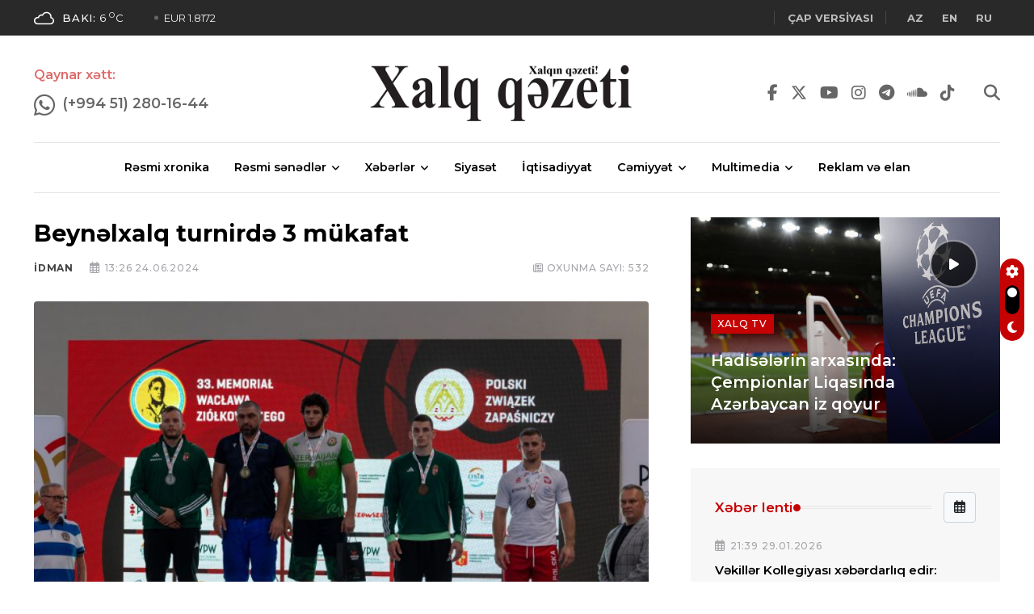

--- FILE ---
content_type: text/html; charset=UTF-8
request_url: https://xalqqazeti.az/az/idman/184354-beynelxalq-turnirde-3-mukafat
body_size: 13720
content:
<!DOCTYPE html>
<html lang="az">
<head>
    <!-- Meta Data -->
    <meta charset="UTF-8">
    <meta http-equiv="X-UA-Compatible" content="IE=edge">
    <meta name="viewport" content="width=device-width, initial-scale=1">
                <title>Beynəlxalq turnirdə 3 mükafat</title>
    <meta name="keywords" content="son xəbərlər, rəsmi xəbərlər">
    <meta name="description" content="Beynəlxalq turnirdə 3 mükafat">
    <meta property="og:title" content="Beynəlxalq turnirdə 3 mükafat"/>
    <meta property="og:image" content="https://xalqqazeti.az/uploads/news/91629/güləş1.jpg"/>
    <meta property="og:site_name" content="Xalqqazeti.az"/>
    <meta property="og:description" content="Beynəlxalq turnirdə 3 mükafat"/>
    
    <link rel="preconnect" href="https://fonts.googleapis.com">
    <link rel="preconnect" href="https://fonts.gstatic.com" crossorigin>
    <link href="https://fonts.googleapis.com/css2?family=Montserrat:ital,wght@0,400;0,500;0,600;0,700;1,400;1,500;1,600;1,700&family=Roboto:ital,wght@0,400;0,500;0,700;1,400;1,500;1,700&display=swap" rel="stylesheet">

    <meta name="csrf-token" content="2LCILoFtrmQncDtIOaispGm3IwKc2vfwKQ6NghfW">
    <link rel="shortcut icon" type="image/x-icon" href="https://xalqqazeti.az/uploads/favicon/164/favicon.ico">
    
    <link rel="stylesheet" type="text/css" href="/assets/css/style.css?id=9b51d9dd4c625b1d81e200af748c8687">
    

    

    <script async src="https://www.googletagmanager.com/gtag/js?id=UA-199619284-1"></script>
    <script>
        window.dataLayer = window.dataLayer || [];
        function gtag(){dataLayer.push(arguments);}
        gtag('js', new Date());

        gtag('config', 'UA-199619284-1');
    </script>

    <script>
        window.digitalks=window.digitalks||new function(){var t=this;t._e=[],t._c={},t.config=function(c){var i;t._c=c,t._c.script_id?((i=document.createElement("script")).src="//data.digitalks.az/v1/scripts/"+t._c.script_id+"/track.js?&cb="+Math.random(),i.async=!0,document.head.appendChild(i)):console.error("digitalks: script_id cannot be empty!")};["track","identify"].forEach(function(c){t[c]=function(){t._e.push([c].concat(Array.prototype.slice.call(arguments,0)))}})};

        digitalks.config({
            script_id: "fe1ac5cc-a6b4-47ba-8da1-cb28aaf4535c",
            page_url: location.href,
            referrer: document.referrer
        })
    </script>

    <script type='text/javascript' src='https://platform-api.sharethis.com/js/sharethis.js#property=631337720b5e930012a9c450&product=inline-share-buttons' async='async'></script>

        
    <!-- Livewire Styles -->
<style >
    [wire\:loading], [wire\:loading\.delay], [wire\:loading\.inline-block], [wire\:loading\.inline], [wire\:loading\.block], [wire\:loading\.flex], [wire\:loading\.table], [wire\:loading\.grid], [wire\:loading\.inline-flex] {
        display: none;
    }

    [wire\:loading\.delay\.shortest], [wire\:loading\.delay\.shorter], [wire\:loading\.delay\.short], [wire\:loading\.delay\.long], [wire\:loading\.delay\.longer], [wire\:loading\.delay\.longest] {
        display:none;
    }

    [wire\:offline] {
        display: none;
    }

    [wire\:dirty]:not(textarea):not(input):not(select) {
        display: none;
    }

    input:-webkit-autofill, select:-webkit-autofill, textarea:-webkit-autofill {
        animation-duration: 50000s;
        animation-name: livewireautofill;
    }

    @keyframes livewireautofill { from {} }
</style>
</head>

<body>

<!-- Start wrapper -->
<div id="wrapper" class="wrapper">

    <!-- start perloader -->
    <!--<div class="pre-loader" id="preloader">
       <div class="loader"></div>
    </div>-->
    <!-- end perloader -->

    <!-- Start main-content -->
    <div id="main_content" class="footer-fixed">
        <header class="rt-header sticky-on">
    <!-- sticky-placeholder -->
    <div id="sticky-placeholder"></div>

    <!-- start  topbar -->
    <div class="topbar topbar-style-1" id="topbar-wrap">
        <div class="container">
            <div class="row align-items-center">

                <div class="col-lg-7">
                    <div class="rt-trending rt-trending-style-1">
                                                <p class="trending-title">
                            <a href="https://xalqqazeti.az/az/weather" style="
                            background-color:#fff;
                            mask:url('https://xalqqazeti.az/assets/images/weather-icons/04n.svg') no-repeat center / contain;
                            -webkit-mask:url('https://xalqqazeti.az/assets/images/weather-icons/04n.svg') no-repeat center / contain;
                            width: 25px;
                            height: 25px;
                            margin-right: 10px;">
                            </a>
                            <a href="https://xalqqazeti.az/az/weather" style="color: #fff;">
                            <span style="font-weight: 500">Bakı:</span> 6 <sup>o</sup>C
                            </a>
                        </p>
                                                <div class="rt-treding-slider1 swiper-container" style="margin-left: 10px;">
                            <div class="swiper-wrapper">

                                    <div class="swiper-slide">
                                        <div class="item">
                                            <p class="trending-slide-title"><a href="#" style="color:#F2F2F2">USD 1.7</a></p>
                                        </div>
                                    </div>
                                    <div class="swiper-slide">
                                        <div class="item">
                                            <p class="trending-slide-title"><a href="#" style="color:#F2F2F2">EUR 1.8172</a></p>
                                        </div>
                                    </div>
                                    <div class="swiper-slide">
                                        <div class="item">
                                            <p class="trending-slide-title"><a href="#" style="color:#F2F2F2">TRY 0.0899</a></p>
                                        </div>
                                    </div>
                            </div>
                            
                        </div>
                    </div>
                </div>
                <!-- end col -->

                <div class="col-lg-5">
                    <div class="rt-topbar-right">
                        <!--<div class="meta-wrap">
                              <span class="rt-meta">
                                 <i class="far fa-calendar-alt icon"></i>
                                 <span class="currentDate">
                                     15 Dekabr 2022
                                 </span>
                              </span>
                        </div>-->
                        <div class="social-wrap d-none d-xl-block">
                            <ul class="rt-top-social">
                                <li class="follow"><a href="https://xalqqazeti.az/az/print-versions" target="_blank"><strong>Çap versiyası</strong></a></li>
                                
                                
                            </ul>
                        </div>
                        <div class="social-wrap d-none d-xl-block">
                            <ul class="rt-top-social">

                                <li class="follow">
                                                                            <a rel="alternate" hreflang="az" style="margin: 0 10px"
                                           href="/az">
                                            <strong>AZ</strong>
                                        </a>
                                                                            <a rel="alternate" hreflang="en" style="margin: 0 10px"
                                           href="/en">
                                            <strong>EN</strong>
                                        </a>
                                                                            <a rel="alternate" hreflang="ru" style="margin: 0 10px"
                                           href="/ru">
                                            <strong>RU</strong>
                                        </a>
                                                                    </li>
                            </ul>
                        </div>
                    </div>
                </div>
                <!-- end col -->

            </div>
            <!-- end row -->
        </div>
        <!-- end container -->
    </div>
    <!-- end topbar -->

    <!-- Header Main -->
    <div class="header-main header-main-style-5 navbar-wrap" id="navbar-wrap">
        <div class="container">
            <div class="row">
                <div class="header-action-bars d-flex align-items-center justify-content-between">

                    <style>

                        .blink_me {
                            animation: blinker 2s linear infinite;
                        }

                        @keyframes blinker {
                            50% {
                                opacity: 0;
                            }
                        }

                    </style>
                    <!-- start header actions -->
                    <ul class="header-action-items">
                        <li class="item">
                            <p class="title blink_me" style="color: #c60304; font-weight: 600; margin-bottom: 10px;">Qaynar xətt:</p>
                            <a href="https://wa.me/994512801644" target="_blank" style="font-weight: 500; float: left; margin-right: 10px">
                                <i class="fab fa-whatsapp" style="font-size: 1.5em; "></i>
                            </a>
                            <a href="https://wa.me/994512801644" target="_blank" style="font-weight: 600; float: left; font-size:1.1rem">
                                (+994 51) 280-16-44
                            </a>
                        </li>
                        
                        
                        <li class="item ms-3 langs">
                            <!--<a href="#"><i class="far fa-user"></i></a>-->
                        
                        </li>
                    </ul>
                    <!-- end header actions -->

                    <!-- end humburger icon -->

                    <!-- start logo here -->
                    <div class="site-branding">
                        <a class="dark-logo" href="https://xalqqazeti.az/az"><img width="340" src="https://xalqqazeti.az/assets/images/logo.png?v=2" alt=""></a>
                        <a class="light-logo" href="https://xalqqazeti.az/az"><img width="340" src="https://xalqqazeti.az/assets/images/logo-light.png" alt=""></a>
                    </div>
                    <!-- end logo here -->

                    <!-- start header actions -->
                    <ul class="header-action-items">

                        <li class="item">
                            <a href="https://www.facebook.com/XQazeti" target="_blank">
                                <i class="fab fa-facebook-f"></i>
                            </a>
                        </li>
                        <li class="item">
                            <a href="https://twitter.com/Xalqqazeti" target="_blank">
                                <i class="fab fa-x-twitter"></i>
                            </a>
                        </li>
                        <li class="item">
                            <a href="https://www.youtube.com/channel/UCzjXdhRcALrk5UArWa_JZDw" target="_blank">
                                <i class="fab fa-youtube"></i>
                            </a>
                        </li>
                        <li class="item"><a href="https://www.instagram.com/xalqqazeti/" target="_blank">
                                <i class="fab fa-instagram"></i>
                            </a>
                        </li>
                        <li class="item"><a href="https://telegram.org/xqazeti" target="_blank">
                                <i class="fab fa-telegram"></i>
                            </a>
                        </li>
                        <li class="item"><a href="https://soundcloud.com/xalq-q-zeti-286650082/tracks" target="_blank">
                                <i class="fab fa-soundcloud"></i>
                            </a>
                        </li>
                        <li class="item"><a href="https://www.tiktok.com/@xalqqazeti" target="_blank">
                                <i class="fab fa-tiktok"></i>
                            </a>
                        </li>
                        <li class="item" style="margin-left: 20px">
                            <a href="#template-search"><i class="fas fa-search"></i></a>
                        </li>
                        <!--<li class="item cart-icon me-2">
                            <a href="javascript:void(0)" class="cart-menu-btn menu-open-btn">
                                <i class="fas fa-shopping-cart"></i>
                                <span class="item-count">0</span>
                            </a>
                        </li>-->
                    </ul>
                    <!-- end header actions -->

                </div>
            </div>
            <!-- end row -->

            <div class="row">
                <div class="container">
                    <div class="header-menu-bars d-flex align-items-center justify-content-center">

                    <!-- start main menu -->
                    <div class="main-menu">
                        <nav class="main-menu__nav">
                            <ul>
                                                                                                        <li class="list">
                                        <a class="animation" href="/az/resmi-xronika">Rəsmi xronika</a>
                                    </li>
                                                                                                                                            <li class="main-menu__nav_sub list">
                                        <a class="animation" href="javascript:void(0)">Rəsmi sənədlər</a>
                                        <ul class="main-menu__dropdown">
                                                                                        <li><a href="/az/fermanlar">Fərmanlar</a></li>
                                                                                        <li><a href="/az/serencamlar">Sərəncamlar</a></li>
                                                                                        <li><a href="/az/qanunlar">Qanunlar</a></li>
                                                                                        <li><a href="/az/mektublar">Məktublar</a></li>
                                                                                        <li><a href="/az/nazirler-kabinetinin-qerarlari">Nazirlər kabinetinin qərarları</a></li>
                                                                                        <li><a href="/az/nizamname">Nizamnamə</a></li>
                                                                                        <li><a href="/az/esasname">Əsasnamə</a></li>
                                                                                    </ul>
                                    </li>
                                                                                                                                            <li class="main-menu__nav_sub list">
                                        <a class="animation" href="javascript:void(0)">Xəbərlər</a>
                                        <ul class="main-menu__dropdown">
                                                                                        <li><a href="/az/tehsil">Təhsil</a></li>
                                                                                        <li><a href="/az/ikt">İKT</a></li>
                                                                                        <li><a href="/az/elm">Elm</a></li>
                                                                                        <li><a href="/az/idman">İdman</a></li>
                                                                                        <li><a href="/az/maraqli">Maraqlı</a></li>
                                                                                        <li><a href="/az/dunya">Dünya</a></li>
                                                                                        <li><a href="/az/hadise">Hadisə</a></li>
                                                                                        <li><a href="/az/last-news">Son xəbərlər</a></li>
                                                                                    </ul>
                                    </li>
                                                                                                                                            <li class="list">
                                        <a class="animation" href="/az/siyaset">Siyasət</a>
                                    </li>
                                                                                                                                            <li class="list">
                                        <a class="animation" href="/az/iqtisadiyyat">İqtisadiyyat</a>
                                    </li>
                                                                                                                                            <li class="main-menu__nav_sub list">
                                        <a class="animation" href="javascript:void(0)">Cəmiyyət</a>
                                        <ul class="main-menu__dropdown">
                                                                                        <li><a href="/az/musahibe">Müsahibə</a></li>
                                                                                        <li><a href="/az/sosial-heyat">Sosial həyat</a></li>
                                                                                        <li><a href="/az/ordu">Ordu</a></li>
                                                                                        <li><a href="/az/medeniyyet">Mədəniyyət</a></li>
                                                                                        <li><a href="/az/ekologiya">Ekologiya</a></li>
                                                                                        <li><a href="/az/sehiyye">Səhiyyə</a></li>
                                                                                        <li><a href="/az/qan-yaddasi">Qan yaddaşı</a></li>
                                                                                    </ul>
                                    </li>
                                                                                                                                            <li class="main-menu__nav_sub list">
                                        <a class="animation" href="javascript:void(0)">Multimedia</a>
                                        <ul class="main-menu__dropdown">
                                                                                        <li><a href="/az/xalq-tv">Xalq TV</a></li>
                                                                                        <li><a href="/az/podkast">Podkast</a></li>
                                                                                        <li><a href="/az/infoqrafika">İnfoqrafika</a></li>
                                                                                    </ul>
                                    </li>
                                                                                                                                            <li class="list">
                                        <a class="animation" href="/az/reklam-ve-elan">Reklam və elan</a>
                                    </li>
                                                                                                </ul>
                        </nav>
                    </div>
                    <!-- end main menu -->

                </div>
                </div>
            </div>
            <!-- end row -->

        </div>
        <!-- end container -->
    </div>
    <!-- End Header Main -->

    <!-- Header Main -->
    
    <!-- End Header Main -->

</header>

<div class="rt-mobile-header mobile-sticky-on">

    <div id="mobile-sticky-placeholder"></div>

    

    <div class="mobile-menu-bar-wrap" id="mobile-menu-bar-wrap">
        <div class="mobile-menu-bar">
            <div class="logo">
                <a href="https://xalqqazeti.az/az">
                    <img src="https://xalqqazeti.az/assets/images/logo.png?v=2" alt="" width="162" height="52">
                </a>
            </div>
            <span class="rt-meta">
                <a href="/az">AZ</a> | <a href="/ru">RU</a>
             </span>
            <span class="sidebarBtn">
                     <span class="bar"></span>
                     <span class="bar"></span>
                     <span class="bar"></span>
                     <span class="bar"></span>
                  </span>
        </div>
        <div class="rt-slide-nav">
            <div class="offscreen-navigation">
                <nav class="menu-main-primary-container">
                    <ul class="menu">
                                                                                    <li class="list">
                                    <a class="animation" href="/resmi-xronika">Rəsmi xronika</a>
                                </li>
                                                                                                                <li class="list menu-item-has-children">
                                    <a class="animation" href="javascript:void(0)">Rəsmi sənədlər</a>
                                    <ul class="main-menu__dropdown sub-menu">
                                                                                    <li><a href="/fermanlar">Fərmanlar</a></li>
                                                                                    <li><a href="/serencamlar">Sərəncamlar</a></li>
                                                                                    <li><a href="/qanunlar">Qanunlar</a></li>
                                                                                    <li><a href="/mektublar">Məktublar</a></li>
                                                                                    <li><a href="/nazirler-kabinetinin-qerarlari">Nazirlər kabinetinin qərarları</a></li>
                                                                                    <li><a href="/nizamname">Nizamnamə</a></li>
                                                                                    <li><a href="/esasname">Əsasnamə</a></li>
                                                                            </ul>
                                </li>
                                                                                                                <li class="list menu-item-has-children">
                                    <a class="animation" href="javascript:void(0)">Xəbərlər</a>
                                    <ul class="main-menu__dropdown sub-menu">
                                                                                    <li><a href="/tehsil">Təhsil</a></li>
                                                                                    <li><a href="/ikt">İKT</a></li>
                                                                                    <li><a href="/elm">Elm</a></li>
                                                                                    <li><a href="/idman">İdman</a></li>
                                                                                    <li><a href="/maraqli">Maraqlı</a></li>
                                                                                    <li><a href="/dunya">Dünya</a></li>
                                                                                    <li><a href="/hadise">Hadisə</a></li>
                                                                                    <li><a href="/last-news">Son xəbərlər</a></li>
                                                                            </ul>
                                </li>
                                                                                                                <li class="list">
                                    <a class="animation" href="/siyaset">Siyasət</a>
                                </li>
                                                                                                                <li class="list">
                                    <a class="animation" href="/iqtisadiyyat">İqtisadiyyat</a>
                                </li>
                                                                                                                <li class="list menu-item-has-children">
                                    <a class="animation" href="javascript:void(0)">Cəmiyyət</a>
                                    <ul class="main-menu__dropdown sub-menu">
                                                                                    <li><a href="/musahibe">Müsahibə</a></li>
                                                                                    <li><a href="/sosial-heyat">Sosial həyat</a></li>
                                                                                    <li><a href="/ordu">Ordu</a></li>
                                                                                    <li><a href="/medeniyyet">Mədəniyyət</a></li>
                                                                                    <li><a href="/ekologiya">Ekologiya</a></li>
                                                                                    <li><a href="/sehiyye">Səhiyyə</a></li>
                                                                                    <li><a href="/qan-yaddasi">Qan yaddaşı</a></li>
                                                                            </ul>
                                </li>
                                                                                                                <li class="list menu-item-has-children">
                                    <a class="animation" href="javascript:void(0)">Multimedia</a>
                                    <ul class="main-menu__dropdown sub-menu">
                                                                                    <li><a href="/xalq-tv">Xalq TV</a></li>
                                                                                    <li><a href="/podkast">Podkast</a></li>
                                                                                    <li><a href="/infoqrafika">İnfoqrafika</a></li>
                                                                            </ul>
                                </li>
                                                                                                                <li class="list">
                                    <a class="animation" href="/reklam-ve-elan">Reklam və elan</a>
                                </li>
                                                                        </ul>
                </nav>
            </div>
        </div>
    </div>
</div>
            <main>
        <section class="rt-sidebar-section-layout-2">
            <div class="container">
                <div class="row gutter-40 sticky-coloum-wrap">

                    <div class="col-xl-8 sticky-coloum-item">
                        <div class="rt-left-sidebar-sapcer-5">

                            <div class="rt-main-post-single grid-meta">

                                <!-- start post header -->
                                <div class="post-header">
                                    
                                    <h2 class="title">Beynəlxalq turnirdə 3 mükafat</h2>
                                    
                                    <div class="post-meta">
                                        <div class="share-box-area">
                                            <div class="left-area">
                                                <ul>
                                                    <li>
                                                      <span class="rt-meta">
                                                         <a href="https://xalqqazeti.az/az/idman"
                                                            class="name">İdman</a>
                                                      </span>
                                                    </li>
                                                    <li>
                                                      <span class="rt-meta">
                                                         <i class="far fa-calendar-alt icon"></i>
                                                         
                                                          13:26 24.06.2024
                                                      </span>
                                                    </li>
                                                </ul>
                                            </div>
                                            <div class="right-area">
                                                <ul>
                                                    <li>
                                                      <span class="rt-meta">
                                                    <i class="far fa-newspaper"></i> <span>Oxunma sayı:</span> 532
                                                      </span>
                                                    </li>
                                                </ul>
                                            </div>
                                        </div>
                                    </div>
                                    
                                </div>
                                <!-- end post-header -->

                                <!-- strat post img -->
                                <figure class="post-img">
                                    <img src="https://xalqqazeti.az/uploads/news/91629/güləş1.jpg" alt="post-img" width="960" height="520">
                                </figure>
                                <!-- end post-img -->

                                <!-- strat psot body -->
                                <div class="post-body">
                                                                            <p style="text-align:justify;">Polşanın paytaxtı Varşavada beynəlxalq turnirdə Azərbaycan güləşçiləri 3 medal qazanıblar. </p>
<p style="text-align:justify;">Ənənəvi yarışda ölkəmizi sərbəst güləşçilərimiz Sabir Cəfərov (70 kq), Əşrəf Aşırov (79 kq) və Abubakr Abakarov (92 kq) təmsil ediblər. Sabir və Abubakr qızıl, Əşrəf isə gümüş medala sahib olub. </p>
<p style="text-align:justify;">L.QURBANOVA<br>XQ</p>
<p style="text-align:justify;"> </p>
                                                                    </div>
                                <!-- end post body -->

                                
                                
                                <!-- start social-share-box-2 -->
                                <div class="social-share-box-2 mb--40 mt-4">
                                    <div class="row gutter-30">
                                        <div class="col-xl-7 col-lg-6">
                                                                                        <div class="conent-block">
                                                <h4 class="block-tile mb--20">Açar sözlər:</h4>
                                                <div class="tag-list">
                                                                                                        <a href="https://xalqqazeti.az/az/tag/3%20m%C3%BCkafat" class="tag-link">3 mükafat</a>
                                                                                                    </div>
                                            </div>
                                                                                    </div>
                                        <div
                                            class="col-xl-5 col-lg-6 d-flex justify-content-start justify-content-lg-end">
                                            <div class="conent-block">
                                                <h4 class="block-tile mb--20">Paylaş:</h4>

                                                <!-- ShareThis BEGIN --><div class="sharethis-inline-share-buttons"></div><!-- ShareThis END -->

                                                
                                            </div>
                                        </div>
                                    </div>
                                </div>
                                <!-- end social-share-box-2 -->

                                <!-- start post-pagination-box -->
                                <div class="post-pagination-box mb--40">

                                    <div class="row gutter-30">
                                                                                    <div class="col-lg-6">
                                                <div class="next-prev-wrap">
                                                    <div class="item-icon">
                                                        <a href="/az/idman/184353-qazaxistanda-burunc-medal">
                                                            <i class="fas fa-chevron-left"></i>
                                                            Əvvəlki
                                                        </a>
                                                    </div>
                                                    <div class="content">
                                                        <h4 class="title">
                                                            <a href="/az/idman/184353-qazaxistanda-burunc-medal">
                                                                Qazaxıstanda bürünc medal
                                                            </a>
                                                        </h4>
                                                        <span class="rt-meta">
                                                <i class="far fa-calendar-alt icon"></i>
                                                11:25 24.06.2024
                                             </span>
                                                    </div>
                                                </div>
                                            </div>
                                                                                                                            <div class="col-lg-6">
                                                <div class="next-prev-wrap next-wrap">
                                                    <div class="item-icon">
                                                        <a href="/az/dunya/184355-putin-tokayev-terrorizme-qarsi-mubarizeni">
                                                            Növbəti
                                                            <i class="fas fa-chevron-right"></i>
                                                        </a>
                                                    </div>
                                                    <div class="content">
                                                        <h4 class="title">
                                                            <a href="/az/dunya/184355-putin-tokayev-terrorizme-qarsi-mubarizeni">
                                                                Putin və Tokayev terrorizmə qarşı mübarizəni gücləndirməyə hazırdırlar
                                                            </a>
                                                        </h4>
                                                        <span class="rt-meta">
                                                <i class="far fa-calendar-alt icon"></i>
                                                14:27 24.06.2024
                                             </span>
                                                    </div>
                                                </div>
                                            </div>
                                                                            </div>

                                </div>
                                <!-- end pagination box -->

                                <!-- start related-post-box -->
                                <div class="related-post-box">
                                    <div class="titile-wrapper mb--40">
                                        <h2 class="rt-section-heading mb-0 flex-grow-1 me-3">
                                            <span class="rt-section-text">İdman</span>
                                            <span class="rt-section-dot"></span>
                                            <span class="rt-section-line"></span>
                                        </h2>

                                        <div class="slider-navigation style-2">
                                            <i class="fas fa-chevron-left slider-btn btn-prev"></i>
                                            <i class="fas fa-chevron-right slider-btn btn-next"></i>
                                        </div>
                                    </div>
                                    <!-- end titile-wrapper -->

                                    <div class="swiper-container rt-post-slider-style-5">
                                        <div class="swiper-wrapper">

                                                                                            <div class="swiper-slide">
                                                    <div class="slide-item">
                                                        <div class="rt-post-grid grid-meta">
                                                            <div class="post-img">
                                                                <a href="/az/idman/253006-belcikada-beynelxalq-aciq-cudo-turniri">
                                                                    <img src="https://xalqqazeti.az/uploads/news/210252/IMG-20260129-WA0082.jpg" alt="post" width="551"
                                                                         height="431">
                                                                </a>
                                                            </div>
                                                            <div class="post-content">
                                                                
                                                                <h4 class="post-title">
                                                                    <a href="/az/idman/253006-belcikada-beynelxalq-aciq-cudo-turniri">
                                                                        Belçikada Beynəlxalq Açıq Cüdo Turniri keçiriləcək
                                                                    </a>
                                                                </h4>
                                                                <span class="rt-meta">
                                                              <i class="far fa-calendar-alt icon"></i>
                                                              20:46 29.01.2026
                                                           </span>
                                                            </div>
                                                        </div>
                                                    </div>
                                                </div>
                                                                                            <div class="swiper-slide">
                                                    <div class="slide-item">
                                                        <div class="rt-post-grid grid-meta">
                                                            <div class="post-img">
                                                                <a href="/az/idman/253004-azerbaycan-cudoculari-belcikada-beynelxalq-turnirde">
                                                                    <img src="https://xalqqazeti.az/uploads/news/210246/fe58a714-6714-367f-ba39-a16746269aa6_825.jpg" alt="post" width="551"
                                                                         height="431">
                                                                </a>
                                                            </div>
                                                            <div class="post-content">
                                                                
                                                                <h4 class="post-title">
                                                                    <a href="/az/idman/253004-azerbaycan-cudoculari-belcikada-beynelxalq-turnirde">
                                                                        Azərbaycan cüdoçuları Belçikada beynəlxalq turnirdə iştirak edəcəklər
                                                                    </a>
                                                                </h4>
                                                                <span class="rt-meta">
                                                              <i class="far fa-calendar-alt icon"></i>
                                                              18:54 29.01.2026
                                                           </span>
                                                            </div>
                                                        </div>
                                                    </div>
                                                </div>
                                                                                            <div class="swiper-slide">
                                                    <div class="slide-item">
                                                        <div class="rt-post-grid grid-meta">
                                                            <div class="post-img">
                                                                <a href="/az/idman/252994-kur-olimpiya-tedris-idman-merkezinde">
                                                                    <img src="https://xalqqazeti.az/uploads/news/210198/AVARÇƏKMƏ.jpeg" alt="post" width="551"
                                                                         height="431">
                                                                </a>
                                                            </div>
                                                            <div class="post-content">
                                                                
                                                                <h4 class="post-title">
                                                                    <a href="/az/idman/252994-kur-olimpiya-tedris-idman-merkezinde">
                                                                        “Kür” Olimpiya Tədris-İdman Mərkəzində Federasiya Kuboku keçiriləcək
                                                                    </a>
                                                                </h4>
                                                                <span class="rt-meta">
                                                              <i class="far fa-calendar-alt icon"></i>
                                                              17:41 29.01.2026
                                                           </span>
                                                            </div>
                                                        </div>
                                                    </div>
                                                </div>
                                                                                            <div class="swiper-slide">
                                                    <div class="slide-item">
                                                        <div class="rt-post-grid grid-meta">
                                                            <div class="post-img">
                                                                <a href="/az/idman/252983-yigma-komandamiz-turkiyeye-yola-dusub">
                                                                    <img src="https://xalqqazeti.az/uploads/news/210168/Velosiped.JPEG" alt="post" width="551"
                                                                         height="431">
                                                                </a>
                                                            </div>
                                                            <div class="post-content">
                                                                
                                                                <h4 class="post-title">
                                                                    <a href="/az/idman/252983-yigma-komandamiz-turkiyeye-yola-dusub">
                                                                        Yığma komandamız Türkiyəyə yola düşüb
                                                                    </a>
                                                                </h4>
                                                                <span class="rt-meta">
                                                              <i class="far fa-calendar-alt icon"></i>
                                                              16:43 29.01.2026
                                                           </span>
                                                            </div>
                                                        </div>
                                                    </div>
                                                </div>
                                                                                            <div class="swiper-slide">
                                                    <div class="slide-item">
                                                        <div class="rt-post-grid grid-meta">
                                                            <div class="post-img">
                                                                <a href="/az/idman/252968-abs-sefirliyi-qarabagi-cempionlar-liqasinin">
                                                                    <img src="https://xalqqazeti.az/uploads/news/210132/6.jpg" alt="post" width="551"
                                                                         height="431">
                                                                </a>
                                                            </div>
                                                            <div class="post-content">
                                                                
                                                                <h4 class="post-title">
                                                                    <a href="/az/idman/252968-abs-sefirliyi-qarabagi-cempionlar-liqasinin">
                                                                        ABŞ səfirliyi &quot;Qarabağ&quot;ı Çempionlar Liqasının play-off mərhələsinə çıxması münasibətilə təbrik edib
                                                                    </a>
                                                                </h4>
                                                                <span class="rt-meta">
                                                              <i class="far fa-calendar-alt icon"></i>
                                                              15:51 29.01.2026
                                                           </span>
                                                            </div>
                                                        </div>
                                                    </div>
                                                </div>
                                                                                            <div class="swiper-slide">
                                                    <div class="slide-item">
                                                        <div class="rt-post-grid grid-meta">
                                                            <div class="post-img">
                                                                <a href="/az/idman/252967-bakida-heveskar-futbolun-muhiti-adli">
                                                                    <img src="https://xalqqazeti.az/uploads/news/210129/3.jpg" alt="post" width="551"
                                                                         height="431">
                                                                </a>
                                                            </div>
                                                            <div class="post-content">
                                                                
                                                                <h4 class="post-title">
                                                                    <a href="/az/idman/252967-bakida-heveskar-futbolun-muhiti-adli">
                                                                        Bakıda &quot;Həvəskar Futbolun Mühiti&quot; adlı hesabatın təqdimatı keçirilib
                                                                    </a>
                                                                </h4>
                                                                <span class="rt-meta">
                                                              <i class="far fa-calendar-alt icon"></i>
                                                              15:37 29.01.2026
                                                           </span>
                                                            </div>
                                                        </div>
                                                    </div>
                                                </div>
                                                                                            <div class="swiper-slide">
                                                    <div class="slide-item">
                                                        <div class="rt-post-grid grid-meta">
                                                            <div class="post-img">
                                                                <a href="/az/idman/252947-azerbaycanin-qadin-gulescileri-uww-nin">
                                                                    <img src="https://xalqqazeti.az/uploads/news/210063/2.jpg" alt="post" width="551"
                                                                         height="431">
                                                                </a>
                                                            </div>
                                                            <div class="post-content">
                                                                
                                                                <h4 class="post-title">
                                                                    <a href="/az/idman/252947-azerbaycanin-qadin-gulescileri-uww-nin">
                                                                        Azərbaycanın qadın güləşçiləri UWW-nin qəbul etdiyi yeni qaydalarla tanış olublar
                                                                    </a>
                                                                </h4>
                                                                <span class="rt-meta">
                                                              <i class="far fa-calendar-alt icon"></i>
                                                              12:37 29.01.2026
                                                           </span>
                                                            </div>
                                                        </div>
                                                    </div>
                                                </div>
                                                                                            <div class="swiper-slide">
                                                    <div class="slide-item">
                                                        <div class="rt-post-grid grid-meta">
                                                            <div class="post-img">
                                                                <a href="/az/idman/252908-boks-uzre-azerbaycan-cempionatina-yekun">
                                                                    <img src="https://xalqqazeti.az/uploads/news/209985/Boks-29-1.JPEG" alt="post" width="551"
                                                                         height="431">
                                                                </a>
                                                            </div>
                                                            <div class="post-content">
                                                                
                                                                <h4 class="post-title">
                                                                    <a href="/az/idman/252908-boks-uzre-azerbaycan-cempionatina-yekun">
                                                                        Boks üzrə Azərbaycan çempionatına yekun vurulub
                                                                    </a>
                                                                </h4>
                                                                <span class="rt-meta">
                                                              <i class="far fa-calendar-alt icon"></i>
                                                              10:53 29.01.2026
                                                           </span>
                                                            </div>
                                                        </div>
                                                    </div>
                                                </div>
                                                                                            <div class="swiper-slide">
                                                    <div class="slide-item">
                                                        <div class="rt-post-grid grid-meta">
                                                            <div class="post-img">
                                                                <a href="/az/idman/252875-qarabagin-pley-off-merhelesindeki-potensial">
                                                                    <img src="https://xalqqazeti.az/uploads/news/209944/17696384332622528050_1200x630.jpeg" alt="post" width="551"
                                                                         height="431">
                                                                </a>
                                                            </div>
                                                            <div class="post-content">
                                                                
                                                                <h4 class="post-title">
                                                                    <a href="/az/idman/252875-qarabagin-pley-off-merhelesindeki-potensial">
                                                                        “Qarabağ&quot;ın pley-off mərhələsindəki potensial rəqibləri
                                                                    </a>
                                                                </h4>
                                                                <span class="rt-meta">
                                                              <i class="far fa-calendar-alt icon"></i>
                                                              07:25 29.01.2026
                                                           </span>
                                                            </div>
                                                        </div>
                                                    </div>
                                                </div>
                                                                                    </div>
                                        <!-- end swiper wrapper -->
                                    </div>
                                    <!-- end swiper container + editor-choice-slider-style-1  -->

                                </div>
                                <!-- end related-post-box -->

                            </div>
                            <!-- end rt-main-post-single -->
                        </div>
                        <!-- end rt-left-sidebar-sapcer-5 -->
                    </div>
                    <!-- end col-->

                    <div class="col-xl-4 col-lg-8 mx-auto sticky-coloum-item">
                        <div class="rt-sidebar right-siderbar sticky-wrap">

    <div class="sidebar-wrap mb--30">

        <div class="swiper-container rt-tending-slider-style-2 rt-post-slider-style-7">
            <div class="swiper-wrapper">


                                    <div class="swiper-slide">
                        <div class="rt-post-overlay post-trending">
                            <div class="post-img">
                                <a href="/az/xalq-tv/252995-hadiselerin-arxasinda-cempionlar-liqasinda-azerbaycan" class="img-link">
                                    <img src="https://xalqqazeti.az/uploads/news/210199/622106570_18551225485024649_7951.jpg" alt="post-xl-10" width="900" height="600">
                                </a>
                                <a href="/az/xalq-tv/252995-hadiselerin-arxasinda-cempionlar-liqasinda-azerbaycan" class="play-btn play-btn-transparent right-top">
                                    <i class="fas fa-play"></i>
                                </a>
                            </div>
                            <div class="post-content">
                                <a href="" class="travel">Xalq TV</a>
                                <h3 class="post-title">
                                    <a href="/az/xalq-tv/252995-hadiselerin-arxasinda-cempionlar-liqasinda-azerbaycan">Hadisələrin arxasında: Çempionlar Liqasında Azərbaycan iz qoyur</a>
                                </h3>
                                
                            </div>
                        </div>
                    </div>
                                    <div class="swiper-slide">
                        <div class="rt-post-overlay post-trending">
                            <div class="post-img">
                                <a href="/az/xalq-tv/252855-hadiselerin-arxasinda-ticaret-muharibesi-dunyaya" class="img-link">
                                    <img src="https://xalqqazeti.az/uploads/news/209862/Trade-Wars.jpg" alt="post-xl-10" width="900" height="600">
                                </a>
                                <a href="/az/xalq-tv/252855-hadiselerin-arxasinda-ticaret-muharibesi-dunyaya" class="play-btn play-btn-transparent right-top">
                                    <i class="fas fa-play"></i>
                                </a>
                            </div>
                            <div class="post-content">
                                <a href="" class="travel">Xalq TV</a>
                                <h3 class="post-title">
                                    <a href="/az/xalq-tv/252855-hadiselerin-arxasinda-ticaret-muharibesi-dunyaya">Hadisələrin arxasında: Ticarət müharibəsi dünyaya nə vəd edir?</a>
                                </h3>
                                
                            </div>
                        </div>
                    </div>
                                    <div class="swiper-slide">
                        <div class="rt-post-overlay post-trending">
                            <div class="post-img">
                                <a href="/az/xalq-tv/251871-sukuta-tapsirilan-heyatlarin-denizdeki-son" class="img-link">
                                    <img src="https://xalqqazeti.az/uploads/news/207835/WhatsApp-Image-2026-01-12-at-17.59.00.jpeg" alt="post-xl-10" width="900" height="600">
                                </a>
                                <a href="/az/xalq-tv/251871-sukuta-tapsirilan-heyatlarin-denizdeki-son" class="play-btn play-btn-transparent right-top">
                                    <i class="fas fa-play"></i>
                                </a>
                            </div>
                            <div class="post-content">
                                <a href="" class="travel">Xalq TV</a>
                                <h3 class="post-title">
                                    <a href="/az/xalq-tv/251871-sukuta-tapsirilan-heyatlarin-denizdeki-son">Sükuta tapşırılan həyatların dənizdəki son yolu</a>
                                </h3>
                                
                            </div>
                        </div>
                    </div>
                
            </div>
            <!-- end swiper wrapper -->


        </div>

        <!--<h2 class="rt-section-heading style-2 mb--30">
            <span class="rt-section-text">Sports </span>
            <span class="rt-section-dot"></span>
            <span class="rt-section-line"></span>
        </h2>-->
        
    </div>

    <div class="sidebar-wrap sidebar-wrap-with-bg mb--30">
    <div class="d-flex align-items-center justify-content-between flex-wrap">
        <h2 class="rt-section-heading style-2 mb-3 me-3 flex-grow-1">
            <span class="rt-section-text"><a href="https://xalqqazeti.az/az/news">Xəbər lenti</a></span>
            <span class="rt-section-dot"></span>
            <span class="rt-section-line"></span>
        </h2>
        <div class="mb-3">
            <div class="input-group date" id="archiveCalendar">
                <input type="hidden" class="form-control" id="date"/>
                <span class="input-group-append">
                  <span class="input-group-text bg-light d-block">
                    <i class="far fa-calendar-alt icon"></i>
                  </span>
                </span>
            </div>
        </div>
    </div>
    <div class="post-list-box-style-2" id="lent-widget">
        <ul class="post-list">
                        <li class="item">
                <div class="post-meta mb-2">
                    <ul>
                        <li>
                            <span class="rt-meta">
                               <i class="far fa-calendar-alt icon"></i>
                               21:39 29.01.2026
                            </span>
                        </li>
                    </ul>
                </div>
                <div class="title-wrap">
                    <h4 class="post-title">
                        <a href="/az/sosial-heyat/253007-vekiller-kollegiyasi-xeberdarliq-edir-vekil">Vəkillər Kollegiyası xəbərdarlıq edir: “Vəkil” sözündən və onun tərcüməsindən qanunsuz istifadə məsuliyyətə səbəb olur</a>
                    </h4>
                    
                </div>
            </li>
                        <li class="item">
                <div class="post-meta mb-2">
                    <ul>
                        <li>
                            <span class="rt-meta">
                               <i class="far fa-calendar-alt icon"></i>
                               20:46 29.01.2026
                            </span>
                        </li>
                    </ul>
                </div>
                <div class="title-wrap">
                    <h4 class="post-title">
                        <a href="/az/idman/253006-belcikada-beynelxalq-aciq-cudo-turniri">Belçikada Beynəlxalq Açıq Cüdo Turniri keçiriləcək</a>
                    </h4>
                    
                </div>
            </li>
                        <li class="item">
                <div class="post-meta mb-2">
                    <ul>
                        <li>
                            <span class="rt-meta">
                               <i class="far fa-calendar-alt icon"></i>
                               20:35 29.01.2026
                            </span>
                        </li>
                    </ul>
                </div>
                <div class="title-wrap">
                    <h4 class="post-title">
                        <a href="/az/medeniyyet/253005-azerbaycanin-incesenet-xadimleri-daskendde-kecirilen">Azərbaycanın incəsənət xadimləri Daşkənddə keçirilən musiqi bayramında iştirak edib</a>
                    </h4>
                    
                </div>
            </li>
                        <li class="item">
                <div class="post-meta mb-2">
                    <ul>
                        <li>
                            <span class="rt-meta">
                               <i class="far fa-calendar-alt icon"></i>
                               18:54 29.01.2026
                            </span>
                        </li>
                    </ul>
                </div>
                <div class="title-wrap">
                    <h4 class="post-title">
                        <a href="/az/idman/253004-azerbaycan-cudoculari-belcikada-beynelxalq-turnirde">Azərbaycan cüdoçuları Belçikada beynəlxalq turnirdə iştirak edəcəklər</a>
                    </h4>
                    
                </div>
            </li>
                        <li class="item">
                <div class="post-meta mb-2">
                    <ul>
                        <li>
                            <span class="rt-meta">
                               <i class="far fa-calendar-alt icon"></i>
                               18:48 29.01.2026
                            </span>
                        </li>
                    </ul>
                </div>
                <div class="title-wrap">
                    <h4 class="post-title">
                        <a href="/az/siyaset/253002-parlament-numayende-heyeti-azerbaycanin-oman">Parlament nümayəndə heyəti Azərbaycanın Oman Sultanlığındakı səfirliyində olub</a>
                    </h4>
                    
                </div>
            </li>
                        <li class="item">
                <div class="post-meta mb-2">
                    <ul>
                        <li>
                            <span class="rt-meta">
                               <i class="far fa-calendar-alt icon"></i>
                               18:32 29.01.2026
                            </span>
                        </li>
                    </ul>
                </div>
                <div class="title-wrap">
                    <h4 class="post-title">
                        <a href="/az/sosial-heyat/252999-vusal-nesirli-naftalan-seherinde-vetendaslari">Vüsal Nəsirli Naftalan şəhərində vətəndaşları qəbul edib</a>
                    </h4>
                    
                </div>
            </li>
                        <li class="item">
                <div class="post-meta mb-2">
                    <ul>
                        <li>
                            <span class="rt-meta">
                               <i class="far fa-calendar-alt icon"></i>
                               18:24 29.01.2026
                            </span>
                        </li>
                    </ul>
                </div>
                <div class="title-wrap">
                    <h4 class="post-title">
                        <a href="/az/sosial-heyat/252998-emek-bazari-bulleteninin-5-ci-sayi-hazirlanib">“Əmək bazarı” bülleteninin 5-ci sayı hazırlanıb</a>
                    </h4>
                    
                </div>
            </li>
                        <li class="item">
                <div class="post-meta mb-2">
                    <ul>
                        <li>
                            <span class="rt-meta">
                               <i class="far fa-calendar-alt icon"></i>
                               18:19 29.01.2026
                            </span>
                        </li>
                    </ul>
                </div>
                <div class="title-wrap">
                    <h4 class="post-title">
                        <a href="/az/last-news/252997-qahirede-wuf13-le-bagli-seminar-kecirilib">Qahirədə WUF13-lə bağlı seminar keçirilib</a>
                    </h4>
                    
                </div>
            </li>
                        <li class="item">
                <div class="post-meta mb-2">
                    <ul>
                        <li>
                            <span class="rt-meta">
                               <i class="far fa-calendar-alt icon"></i>
                               18:18 29.01.2026
                            </span>
                        </li>
                    </ul>
                </div>
                <div class="title-wrap">
                    <h4 class="post-title">
                        <a href="/az/siyaset/253003-sahibe-qafarova-oman-sultanliginin-xarici">Sahibə Qafarova Oman Sultanlığının xarici işlər naziri ilə görüşüb</a>
                    </h4>
                    
                </div>
            </li>
                        <li class="item">
                <div class="post-meta mb-2">
                    <ul>
                        <li>
                            <span class="rt-meta">
                               <i class="far fa-calendar-alt icon"></i>
                               18:17 29.01.2026
                            </span>
                        </li>
                    </ul>
                </div>
                <div class="title-wrap">
                    <h4 class="post-title">
                        <a href="/az/siyaset/252996-azerbaycan-monteneqro-arasinda-emekdasligin-inkisafi">Azərbaycan və Monteneqro arasında əməkdaşlığın inkişafı müzakirə edilib</a>
                    </h4>
                    
                </div>
            </li>
                        <li class="item">
                <div class="post-meta mb-2">
                    <ul>
                        <li>
                            <span class="rt-meta">
                               <i class="far fa-calendar-alt icon"></i>
                               18:05 29.01.2026
                            </span>
                        </li>
                    </ul>
                </div>
                <div class="title-wrap">
                    <h4 class="post-title">
                        <a href="/az/siyaset/253001-sahibe-qafarova-oman-sultanligina-resmi">Sahibə Qafarova Oman Sultanlığına rəsmi səfəri çərçivəsində Oman Sultanlığı Dövlət Şurasının sədri ilə görüşüb</a>
                    </h4>
                    
                </div>
            </li>
                        <li class="item">
                <div class="post-meta mb-2">
                    <ul>
                        <li>
                            <span class="rt-meta">
                               <i class="far fa-calendar-alt icon"></i>
                               17:47 29.01.2026
                            </span>
                        </li>
                    </ul>
                </div>
                <div class="title-wrap">
                    <h4 class="post-title">
                        <a href="/az/xalq-tv/252995-hadiselerin-arxasinda-cempionlar-liqasinda-azerbaycan">Hadisələrin arxasında: Çempionlar Liqasında Azərbaycan iz qoyur</a>
                    </h4>
                    
                </div>
            </li>
                        <li class="item">
                <div class="post-meta mb-2">
                    <ul>
                        <li>
                            <span class="rt-meta">
                               <i class="far fa-calendar-alt icon"></i>
                               17:41 29.01.2026
                            </span>
                        </li>
                    </ul>
                </div>
                <div class="title-wrap">
                    <h4 class="post-title">
                        <a href="/az/idman/252994-kur-olimpiya-tedris-idman-merkezinde">“Kür” Olimpiya Tədris-İdman Mərkəzində Federasiya Kuboku keçiriləcək</a>
                    </h4>
                    
                </div>
            </li>
                        <li class="item">
                <div class="post-meta mb-2">
                    <ul>
                        <li>
                            <span class="rt-meta">
                               <i class="far fa-calendar-alt icon"></i>
                               17:34 29.01.2026
                            </span>
                        </li>
                    </ul>
                </div>
                <div class="title-wrap">
                    <h4 class="post-title">
                        <a href="/az/siyaset/253000-sahibe-qafarova-oman-sultanligi-sura">Sahibə Qafarova Oman Sultanlığı Şura Məclisinin sədri ilə görüşüb</a>
                    </h4>
                    
                </div>
            </li>
                        <li class="item">
                <div class="post-meta mb-2">
                    <ul>
                        <li>
                            <span class="rt-meta">
                               <i class="far fa-calendar-alt icon"></i>
                               17:23 29.01.2026
                            </span>
                        </li>
                    </ul>
                </div>
                <div class="title-wrap">
                    <h4 class="post-title">
                        <a href="/az/last-news/252990-rinn-cadin-rabite-reqemsal-iqtisadiyyat">RİNN-də Çadın rabitə, rəqəmsal iqtisadiyyat və rəqəmsallaşma naziri Boukar Mişel ilə görüş keçirilib</a>
                    </h4>
                    
                </div>
            </li>
                        <li class="item">
                <div class="post-meta mb-2">
                    <ul>
                        <li>
                            <span class="rt-meta">
                               <i class="far fa-calendar-alt icon"></i>
                               17:20 29.01.2026
                            </span>
                        </li>
                    </ul>
                </div>
                <div class="title-wrap">
                    <h4 class="post-title">
                        <a href="/az/sosial-heyat/252991-son-bir-ilde-dovlet-mesgulluq">Son bir ildə Dövlət Məşğulluq Agentliyi əlilliyi olan 5800 şəxsi işlə təmin edib</a>
                    </h4>
                    
                </div>
            </li>
                        <li class="item">
                <div class="post-meta mb-2">
                    <ul>
                        <li>
                            <span class="rt-meta">
                               <i class="far fa-calendar-alt icon"></i>
                               17:17 29.01.2026
                            </span>
                        </li>
                    </ul>
                </div>
                <div class="title-wrap">
                    <h4 class="post-title">
                        <a href="/az/iqtisadiyyat/252989-resad-nebiyev-avropa-komissiyasinin-qonsuluq">Rəşad Nəbiyev Avropa Komissiyasının Qonşuluq və Genişlənmə danışıqları üzrə baş direktoru ilə görüşüb</a>
                    </h4>
                    
                </div>
            </li>
                        <li class="item">
                <div class="post-meta mb-2">
                    <ul>
                        <li>
                            <span class="rt-meta">
                               <i class="far fa-calendar-alt icon"></i>
                               17:08 29.01.2026
                            </span>
                        </li>
                    </ul>
                </div>
                <div class="title-wrap">
                    <h4 class="post-title">
                        <a href="/az/fermanlar/252993-azerbaycan-respublikasi-dovlet-gomruk-komitesi">Azərbaycan Respublikası Dövlət Gömrük Komitəsi əməkdaşlarının təltif edilməsi haqqında Azərbaycan Respublikası Prezidentinin Sərəncamı</a>
                    </h4>
                    
                </div>
            </li>
                        <li class="item">
                <div class="post-meta mb-2">
                    <ul>
                        <li>
                            <span class="rt-meta">
                               <i class="far fa-calendar-alt icon"></i>
                               17:06 29.01.2026
                            </span>
                        </li>
                    </ul>
                </div>
                <div class="title-wrap">
                    <h4 class="post-title">
                        <a href="/az/serencamlar/252992-azerbaycan-respublikasi-dovlet-gomruk-komitesinin">Azərbaycan Respublikası Dövlət Gömrük Komitəsinin əməkdaşlarına ali xüsusi rütbələrin verilməsi haqqında Azərbaycan Respublikası Prezidentinin Sərəncamı</a>
                    </h4>
                    
                </div>
            </li>
                        <li class="item">
                <div class="post-meta mb-2">
                    <ul>
                        <li>
                            <span class="rt-meta">
                               <i class="far fa-calendar-alt icon"></i>
                               17:04 29.01.2026
                            </span>
                        </li>
                    </ul>
                </div>
                <div class="title-wrap">
                    <h4 class="post-title">
                        <a href="/az/maraqli/252988-yaradiciliqla-yasa-saglam-qal">Yaradıcılıqla yaşa, sağlam qal</a>
                    </h4>
                    
                </div>
            </li>
                        <li class="item">
                <div class="post-meta mb-2">
                    <ul>
                        <li>
                            <span class="rt-meta">
                               <i class="far fa-calendar-alt icon"></i>
                               16:58 29.01.2026
                            </span>
                        </li>
                    </ul>
                </div>
                <div class="title-wrap">
                    <h4 class="post-title">
                        <a href="/az/sosial-heyat/252987-emanetlerin-sigortalanmasi-fonduna-uzv-banklarin">Əmanətlərin Sığortalanması Fonduna üzv bankların reyestrini ictimaiyyətin diqqətinə təqdim edir</a>
                    </h4>
                    
                </div>
            </li>
                        <li class="item">
                <div class="post-meta mb-2">
                    <ul>
                        <li>
                            <span class="rt-meta">
                               <i class="far fa-calendar-alt icon"></i>
                               16:54 29.01.2026
                            </span>
                        </li>
                    </ul>
                </div>
                <div class="title-wrap">
                    <h4 class="post-title">
                        <a href="/az/ordu/252986-herbi-qulluqcularimiz-turkiyede-ixtisasartirma-kursunu">Hərbi qulluqçularımız Türkiyədə ixtisasartırma kursunu uğurla başa vurublar</a>
                    </h4>
                    
                </div>
            </li>
                        <li class="item">
                <div class="post-meta mb-2">
                    <ul>
                        <li>
                            <span class="rt-meta">
                               <i class="far fa-calendar-alt icon"></i>
                               16:50 29.01.2026
                            </span>
                        </li>
                    </ul>
                </div>
                <div class="title-wrap">
                    <h4 class="post-title">
                        <a href="/az/iqtisadiyyat/252985-tbiliside-btq-demir-yolunun-tehvil">Tbilisidə BTQ dəmir yolunun təhvil-təslimi üzrə yekun aktın imzalanması müzakirə olunub</a>
                    </h4>
                    
                </div>
            </li>
                        <li class="item">
                <div class="post-meta mb-2">
                    <ul>
                        <li>
                            <span class="rt-meta">
                               <i class="far fa-calendar-alt icon"></i>
                               16:49 29.01.2026
                            </span>
                        </li>
                    </ul>
                </div>
                <div class="title-wrap">
                    <h4 class="post-title">
                        <a href="/az/last-news/252984-azerkosmos-yeni-anlasma-memorandumu-imzalayib">Azərkosmos yeni Anlaşma Memorandumu imzalayıb</a>
                    </h4>
                    
                </div>
            </li>
                        <li class="item">
                <div class="post-meta mb-2">
                    <ul>
                        <li>
                            <span class="rt-meta">
                               <i class="far fa-calendar-alt icon"></i>
                               16:43 29.01.2026
                            </span>
                        </li>
                    </ul>
                </div>
                <div class="title-wrap">
                    <h4 class="post-title">
                        <a href="/az/idman/252983-yigma-komandamiz-turkiyeye-yola-dusub">Yığma komandamız Türkiyəyə yola düşüb</a>
                    </h4>
                    
                </div>
            </li>
                        <li class="item">
                <div class="post-meta mb-2">
                    <ul>
                        <li>
                            <span class="rt-meta">
                               <i class="far fa-calendar-alt icon"></i>
                               16:41 29.01.2026
                            </span>
                        </li>
                    </ul>
                </div>
                <div class="title-wrap">
                    <h4 class="post-title">
                        <a href="/az/tehsil/252982-pedaqoji-universitetde-steam-telimleri-start">Pedaqoji Universitetdə STEAM təlimləri start götürüb</a>
                    </h4>
                    
                </div>
            </li>
                        <li class="item">
                <div class="post-meta mb-2">
                    <ul>
                        <li>
                            <span class="rt-meta">
                               <i class="far fa-calendar-alt icon"></i>
                               16:34 29.01.2026
                            </span>
                        </li>
                    </ul>
                </div>
                <div class="title-wrap">
                    <h4 class="post-title">
                        <a href="/az/siyaset/252981-merkezi-cagiris-komissiyasinda-yanvar-cagirisinin">Mərkəzi Çağırış Komissiyasında yanvar çağırışının gedişatı müzakirə olunub</a>
                    </h4>
                    
                </div>
            </li>
                        <li class="item">
                <div class="post-meta mb-2">
                    <ul>
                        <li>
                            <span class="rt-meta">
                               <i class="far fa-calendar-alt icon"></i>
                               16:28 29.01.2026
                            </span>
                        </li>
                    </ul>
                </div>
                <div class="title-wrap">
                    <h4 class="post-title">
                        <a href="/az/elm/252980-dunya-sohretli-zelzele-muhendisi-azmiu">Dünya şöhrətli zəlzələ mühəndisi AzMİU-nun Zəlzələ Mühəndisliyi Elmi-Tədqiqat Mərkəzini ziyarət edib</a>
                    </h4>
                    
                </div>
            </li>
                        <li class="item">
                <div class="post-meta mb-2">
                    <ul>
                        <li>
                            <span class="rt-meta">
                               <i class="far fa-calendar-alt icon"></i>
                               16:26 29.01.2026
                            </span>
                        </li>
                    </ul>
                </div>
                <div class="title-wrap">
                    <h4 class="post-title">
                        <a href="/az/iqtisadiyyat/252979-gabala-beverage-company-sirketininin-tesiscisi">“Gabala Beverage Company” şirkətininin təsisçisi ilə görüş keçirilib</a>
                    </h4>
                    
                </div>
            </li>
                        <li class="item">
                <div class="post-meta mb-2">
                    <ul>
                        <li>
                            <span class="rt-meta">
                               <i class="far fa-calendar-alt icon"></i>
                               16:22 29.01.2026
                            </span>
                        </li>
                    </ul>
                </div>
                <div class="title-wrap">
                    <h4 class="post-title">
                        <a href="/az/tehsil/252978-gencler-idman-nazirliyi-terefinden-ldu">Gənclər və İdman Nazirliyi tərəfindən  LDU-ya velosipedlər hədiyyə olunub</a>
                    </h4>
                    
                </div>
            </li>
                        <li class="item">
                <div class="post-meta mb-2">
                    <ul>
                        <li>
                            <span class="rt-meta">
                               <i class="far fa-calendar-alt icon"></i>
                               16:17 29.01.2026
                            </span>
                        </li>
                    </ul>
                </div>
                <div class="title-wrap">
                    <h4 class="post-title">
                        <a href="/az/iqtisadiyyat/252977-hesablama-palatasinda-novbeti-kollegiya-iclasi">Hesablama Palatasında növbəti Kollegiya iclası keçirilib</a>
                    </h4>
                    
                </div>
            </li>
                        <li class="item">
                <div class="post-meta mb-2">
                    <ul>
                        <li>
                            <span class="rt-meta">
                               <i class="far fa-calendar-alt icon"></i>
                               16:10 29.01.2026
                            </span>
                        </li>
                    </ul>
                </div>
                <div class="title-wrap">
                    <h4 class="post-title">
                        <a href="/az/ikt/252976-ikta-sikayet-indeksleri-internet-provayderleri">İKTA: “E-Şikayət” indeksləri internet provayderləri arasında xidmət keyfiyyəti fərqlərini üzə çıxarır</a>
                    </h4>
                    
                </div>
            </li>
                        <li class="item">
                <div class="post-meta mb-2">
                    <ul>
                        <li>
                            <span class="rt-meta">
                               <i class="far fa-calendar-alt icon"></i>
                               16:08 29.01.2026
                            </span>
                        </li>
                    </ul>
                </div>
                <div class="title-wrap">
                    <h4 class="post-title">
                        <a href="/az/sosial-heyat/252975-daha-bes-mesele-parlamentin-plenar">Daha beş məsələ parlamentin plenar iclasına müzakirəyə çıxarılıb</a>
                    </h4>
                    
                </div>
            </li>
                        <li class="item">
                <div class="post-meta mb-2">
                    <ul>
                        <li>
                            <span class="rt-meta">
                               <i class="far fa-calendar-alt icon"></i>
                               16:06 29.01.2026
                            </span>
                        </li>
                    </ul>
                </div>
                <div class="title-wrap">
                    <h4 class="post-title">
                        <a href="/az/sosial-heyat/252974-aqta-nin-adindan-obyektlere-dezinfeksiyalarla">AQTA-nın adından obyektlərə dezinfeksiyalarla bağlı saxta müraciətlər edənlərə xəbərdarlıq edilib</a>
                    </h4>
                    
                </div>
            </li>
                        <li class="item">
                <div class="post-meta mb-2">
                    <ul>
                        <li>
                            <span class="rt-meta">
                               <i class="far fa-calendar-alt icon"></i>
                               15:59 29.01.2026
                            </span>
                        </li>
                    </ul>
                </div>
                <div class="title-wrap">
                    <h4 class="post-title">
                        <a href="/az/dunya/252972-belarus-da-trampin-sulh-surasina-qosulur">Belarus da Trampın Sülh Şurasına qoşulur</a>
                    </h4>
                    
                </div>
            </li>
                        <li class="item">
                <div class="post-meta mb-2">
                    <ul>
                        <li>
                            <span class="rt-meta">
                               <i class="far fa-calendar-alt icon"></i>
                               15:57 29.01.2026
                            </span>
                        </li>
                    </ul>
                </div>
                <div class="title-wrap">
                    <h4 class="post-title">
                        <a href="/az/sosial-heyat/252971-ugt-nin-texnologiya-konfransi-sergisi">ÜGT-nin Texnologiya Konfransı və Sərgisi keçirilir</a>
                    </h4>
                    
                </div>
            </li>
                        <li class="item">
                <div class="post-meta mb-2">
                    <ul>
                        <li>
                            <span class="rt-meta">
                               <i class="far fa-calendar-alt icon"></i>
                               15:55 29.01.2026
                            </span>
                        </li>
                    </ul>
                </div>
                <div class="title-wrap">
                    <h4 class="post-title">
                        <a href="/az/dunya/252970-boyuk-britaniyanin-bas-naziri-cine">Böyük Britaniyanın Baş naziri Çinə gedib</a>
                    </h4>
                    
                </div>
            </li>
                        <li class="item">
                <div class="post-meta mb-2">
                    <ul>
                        <li>
                            <span class="rt-meta">
                               <i class="far fa-calendar-alt icon"></i>
                               15:52 29.01.2026
                            </span>
                        </li>
                    </ul>
                </div>
                <div class="title-wrap">
                    <h4 class="post-title">
                        <a href="/az/hadise/252969-istixanadan-min-manatliq-ogurluq-edib">İstixanadan 50 min manatlıq oğurluq edib evakuator çağırdılar</a>
                    </h4>
                    
                </div>
            </li>
                        <li class="item">
                <div class="post-meta mb-2">
                    <ul>
                        <li>
                            <span class="rt-meta">
                               <i class="far fa-calendar-alt icon"></i>
                               15:51 29.01.2026
                            </span>
                        </li>
                    </ul>
                </div>
                <div class="title-wrap">
                    <h4 class="post-title">
                        <a href="/az/idman/252968-abs-sefirliyi-qarabagi-cempionlar-liqasinin">ABŞ səfirliyi &quot;Qarabağ&quot;ı Çempionlar Liqasının play-off mərhələsinə çıxması münasibətilə təbrik edib</a>
                    </h4>
                    
                </div>
            </li>
                        <li class="item">
                <div class="post-meta mb-2">
                    <ul>
                        <li>
                            <span class="rt-meta">
                               <i class="far fa-calendar-alt icon"></i>
                               15:37 29.01.2026
                            </span>
                        </li>
                    </ul>
                </div>
                <div class="title-wrap">
                    <h4 class="post-title">
                        <a href="/az/idman/252967-bakida-heveskar-futbolun-muhiti-adli">Bakıda &quot;Həvəskar Futbolun Mühiti&quot; adlı hesabatın təqdimatı keçirilib</a>
                    </h4>
                    
                </div>
            </li>
                        <li class="item">
                <div class="title-wrap">
                    <h4 class="post-title">
                        <a href="https://xalqqazeti.az/az/news">Bütün xəbərlər</a>
                    </h4>
                    <a href="/az/idman/252967-bakida-heveskar-futbolun-muhiti-adli" class="icon-box">
                        <i class="fas fa-arrow-right"></i>
                    </a>
                </div>
            </li>
        </ul>
    </div>
</div>



    <div class="sidebar-wrap mb--30">
        <div class="ad-banner-img">
            <a href="https://xalqqazeti.az/uploads/pdf-files/209901/xalqqazeti-29.01.2026.pdf" target="_blank">
                <img src="https://xalqqazeti.az/uploads/pdf-images/209902/cover-29.01.2026.jpg" alt="ad-banner" width="100%" height="450" style="border: 1px solid #ccc">
            </a>
        </div>
    </div>

    <div class="sidebar-wrap mb--30">
        <ul class="nav rt-tab-menu mb--30" id="myTab-5" role="tablist">
            <li class="menu-item" role="presentation">
                <a class="menu-link active" id="menu-51-tab" data-bs-toggle="tab" href="#menu-51"
                   role="tab" aria-controls="menu-51" aria-selected="true">Redaktorun seçimi</a>
            </li>
            <li class="menu-item" role="presentation">
                <a class="menu-link" id="menu-52-tab" data-bs-toggle="tab" href="#menu-52"
                   role="tab" aria-controls="menu-52" aria-selected="false">Çox oxunanlar</a>
            </li>
        </ul><!-- end nav tab -->

        <div class="tab-content" id="myTabContent-2">
            <div class="tab-pane tab-item animated fadeInUp show active" id="menu-51"
                 role="tabpanel" aria-labelledby="menu-51-tab">


                <div class="row gutter-15">
                                            <div class="col-12">
                            <div class="rt-post post-sm style-2 layout-2">
                                <div class="post-img me-0">
                                    <a href="/az/siyaset/252414-tramp-azerbaycanla-strateji-terefdasligimizi-mohkemlendireceyik">
                                        <img src="https://xalqqazeti.az/uploads/news/208998/17692134832999162412_1200x630.jpg" alt="post" width="551" height="431">
                                    </a>
                                </div>
                                <div class="ms-3 post-content">
                                    
                                    <h4 class="post-title">
                                        <a href="/az/siyaset/252414-tramp-azerbaycanla-strateji-terefdasligimizi-mohkemlendireceyik">Tramp: Azərbaycanla strateji tərəfdaşlığımızı möhkəmləndirəcəyik</a>
                                    </h4>
                                    <span class="rt-meta">
                                                   <i class="far fa-calendar-alt icon"></i>
                                                   10:21 24.01.2026
                                                </span>
                                </div>
                            </div>
                        </div>
                                            <div class="col-12">
                            <div class="rt-post post-sm style-2 layout-2">
                                <div class="post-img me-0">
                                    <a href="/az/resmi-xronika/252081-prezident-ilham-eliyev-davosda-avropa">
                                        <img src="https://xalqqazeti.az/uploads/news/208419/1.jpg" alt="post" width="551" height="431">
                                    </a>
                                </div>
                                <div class="ms-3 post-content">
                                    
                                    <h4 class="post-title">
                                        <a href="/az/resmi-xronika/252081-prezident-ilham-eliyev-davosda-avropa">Prezident İlham Əliyev Davosda Avropa İttifaqının Genişlənmə üzrə komissarı Marta Kosla görüşüb</a>
                                    </h4>
                                    <span class="rt-meta">
                                                   <i class="far fa-calendar-alt icon"></i>
                                                   22:28 21.01.2026
                                                </span>
                                </div>
                            </div>
                        </div>
                                            <div class="col-12">
                            <div class="rt-post post-sm style-2 layout-2">
                                <div class="post-img me-0">
                                    <a href="/az/resmi-xronika/252080-prezident-ilham-eliyev-umumdunya-iqtisadi">
                                        <img src="https://xalqqazeti.az/uploads/news/208401/1.jpg" alt="post" width="551" height="431">
                                    </a>
                                </div>
                                <div class="ms-3 post-content">
                                    
                                    <h4 class="post-title">
                                        <a href="/az/resmi-xronika/252080-prezident-ilham-eliyev-umumdunya-iqtisadi">Prezident İlham Əliyev Ümumdünya İqtisadi Forumu çərçivəsində panel iclasda iştirak edib</a>
                                    </h4>
                                    <span class="rt-meta">
                                                   <i class="far fa-calendar-alt icon"></i>
                                                   22:13 21.01.2026
                                                </span>
                                </div>
                            </div>
                        </div>
                                    </div>
                <!-- end row -->

            </div>
            <!-- end ./tab item -->

            <div class="tab-pane tab-item animated fadeInUp" id="menu-52" role="tabpanel"
                 aria-labelledby="menu-52-tab">

                <div class="row gutter-15">
                                            <div class="col-12">
                            <div class="rt-post post-sm style-2 layout-2">
                                <div class="post-img me-0">
                                    <a href="/az/sosial-heyat/253007-vekiller-kollegiyasi-xeberdarliq-edir-vekil">
                                        <img src="https://xalqqazeti.az/uploads/news/210253/vekiller_kollegiyasinin_metbuat_xidmetinin_melumati_f9f5495d597d956b1e2ec03919f42d35.png" alt="post" width="551" height="431">
                                    </a>
                                </div>
                                <div class="ms-3 post-content">
                                    
                                    <h4 class="post-title">
                                        <a href="/az/sosial-heyat/253007-vekiller-kollegiyasi-xeberdarliq-edir-vekil">Vəkillər Kollegiyası xəbərdarlıq edir: “Vəkil” sözündən və onun tərcüməsindən qanunsuz istifadə məsuliyyətə səbəb olur</a>
                                    </h4>
                                    <span class="rt-meta">
                                                   <i class="far fa-calendar-alt icon"></i>
                                                   21:39 29.01.2026
                                                </span>
                                </div>
                            </div>
                        </div>
                                            <div class="col-12">
                            <div class="rt-post post-sm style-2 layout-2">
                                <div class="post-img me-0">
                                    <a href="/az/idman/253006-belcikada-beynelxalq-aciq-cudo-turniri">
                                        <img src="https://xalqqazeti.az/uploads/news/210252/IMG-20260129-WA0082.jpg" alt="post" width="551" height="431">
                                    </a>
                                </div>
                                <div class="ms-3 post-content">
                                    
                                    <h4 class="post-title">
                                        <a href="/az/idman/253006-belcikada-beynelxalq-aciq-cudo-turniri">Belçikada Beynəlxalq Açıq Cüdo Turniri keçiriləcək</a>
                                    </h4>
                                    <span class="rt-meta">
                                                   <i class="far fa-calendar-alt icon"></i>
                                                   20:46 29.01.2026
                                                </span>
                                </div>
                            </div>
                        </div>
                                            <div class="col-12">
                            <div class="rt-post post-sm style-2 layout-2">
                                <div class="post-img me-0">
                                    <a href="/az/medeniyyet/253005-azerbaycanin-incesenet-xadimleri-daskendde-kecirilen">
                                        <img src="https://xalqqazeti.az/uploads/news/210247/photo_2026-01-28_23-32-11.jpg" alt="post" width="551" height="431">
                                    </a>
                                </div>
                                <div class="ms-3 post-content">
                                    
                                    <h4 class="post-title">
                                        <a href="/az/medeniyyet/253005-azerbaycanin-incesenet-xadimleri-daskendde-kecirilen">Azərbaycanın incəsənət xadimləri Daşkənddə keçirilən musiqi bayramında iştirak edib</a>
                                    </h4>
                                    <span class="rt-meta">
                                                   <i class="far fa-calendar-alt icon"></i>
                                                   20:35 29.01.2026
                                                </span>
                                </div>
                            </div>
                        </div>
                                    </div>
                <!-- end row -->

            </div>
            <!-- end ./tab item -->

        </div>
        <!-- end /.tab-content -->
    </div>


</div>
                    </div>
                    <!-- end col -->

                </div>
                <!-- end row  -->
            </div>
            <!-- end container -->
        </section>
        <!-- end rt-sidebar-section-layout-2 -->

    </main>
    <!-- End Main -->
        <footer class="footer">

    <div class="footer-top footer-style-1">
        <div class="container">
            <div class="row gutter-30">

                <div class="col-xl-4 col-md-6 wow fadeInUp" data-wow-delay="200ms" data-wow-duration="800ms">
                    <div class="footer-widget">
                        <div class="logo footer-logo">
                            <a class="dark-logo" href="https://xalqqazeti.az/az">
                                <img width="240" src="https://xalqqazeti.az/assets/images/logo-light.png?v=2" alt="">
                            </a>
                        </div>
                        <!--<p class="text">
                            When an unknown printer took a galley
                            and scrambled it to make specimen
                            book not only five centurie.
                        </p>-->
                        <ul class="footer-social gutter-15">
                            <li class="social-item">
                                <a href="https://www.facebook.com/XQazeti" class="social-link fb" target="_blank">
                                    <i class="fab fa-facebook-f"></i>
                                </a>
                            </li>
                            <li class="social-item">
                                <a href="https://twitter.com/Xalqqazeti" class="social-link tw" target="_blank">
                                    <i class="fab fa-x-twitter"></i>
                                </a>
                            </li>
                            <li class="social-item">
                                <a href="https://www.youtube.com/channel/UCzjXdhRcALrk5UArWa_JZDw" class="social-link youtube" target="_blank">
                                    <i class="fab fa-youtube"></i>
                                </a>
                            </li>
                            <li class="social-item">
                                <a href="https://www.instagram.com/xalqqazeti/" class="social-link tw" target="_blank">
                                    <i class="fab fa-instagram"></i>
                                </a>
                            </li>
                            <li class="social-item">
                                <a href="https://telegram.org/xqazeti" class="social-link wh" target="_blank">
                                    <i class="fab fa-telegram"></i>
                                </a>
                            </li>
                            <li class="social-item">
                                <a href="https://www.tiktok.com/@xalqqazeti" class="social-link wh" target="_blank">
                                    <i class="fab fa-tiktok"></i>
                                </a>
                            </li>
                        </ul>

                        
                    </div>
                </div>
                <!-- end col -->

                <div class="col-xl-4 col-md-6 wow fadeInUp" data-wow-delay="400ms" data-wow-duration="800ms">
                    <div class="footer-widget">
                        <!--<h3 class="footer-widget-title">Recent Posts</h3>-->

                        <style>
                            .footer-widget .text i{
                                font-size:20px;
                                margin-right: 6px;
                            }
                        </style>
                        <p class="text">
                            <i class="fab fa-whatsapp icon"></i>
                            <strong>Qaynar xətt:</strong> (+994 51) 280-16-44
                        </p>
                        <p class="text">
                            <i class="fa fa-phone-square-alt icon"></i>
                            <strong>Reklam şöbəsi:</strong> (+994 12) 493-82-21
                        </p>
                        <p class="text">
                            <i class="far fa-envelope icon"></i>
                            <a href="/cdn-cgi/l/email-protection" class="__cf_email__" data-cfemail="cca5a2aaa38cb4ada0bdbdadb6a9b8a5e2adb6">[email&#160;protected]</a>
                        </p>

                        <!--  start footer-post-list -->

                    </div>
                </div>
                <!-- end col -->

                <div class="col-xl-3 col-md-6 wow fadeInUp d-flex justify-content-xl-center justify-content-start"
                     data-wow-delay="400ms" data-wow-duration="800ms">
                    <div class="footer-widget">
                        <!--<h3 class="footer-widget-title">Categories</h3>-->
                        <ul class="widget-list cat-list">
                            <li class="widget-list-item">
                                <a href="#" class="widget-list-link">
                                    Haqqımızda
                                </a>
                            </li>
                            <li class="widget-list-item">
                                <a href="/contact" class="widget-list-link">
                                    Bizimlə əlaqə
                                </a>
                            </li>
                            <li class="widget-list-item">
                                <a href="#" class="widget-list-link">
                                    Abunə
                                </a>
                            </li>
                            <li class="widget-list-item">
                                <a href="#" class="widget-list-link">
                                    Reklam və elan
                                </a>
                            </li>
                        </ul>
                    </div>
                </div>
                <!-- end col -->

                
                <!-- end col -->

            </div>
        </div>
    </div>
    <!-- End footer top -->

    <div class="footer-bottom">
        <div class="container">
            <div class="footer-bottom-area d-flex align-items-center justify-content-center">
                <p class="copyright-text mb-0 wow fadeInUp" data-wow-delay="200ms" data-wow-duration="800ms">
                    Saytdakı materialların istifadəsi zamanı istinad edilməsi vacibdir.
                    <br/>Məlumat internet səhifələrində istifadə edildikdə hiperlink vasitəsi ilə istinad mütləqdir.
                    <br/>
                    <span class="currentYear"></span> © Xalqqazeti.az
                    
                </p>
            </div>
        </div>
    </div>
    <!-- End footer bottom -->

</footer>
    </div>
    <!-- End main-content -->



    <!-- Start Search  -->
    <div id="template-search" class="template-search">
        <button type="button" class="close">×</button>
        <form class="search-form" action="https://xalqqazeti.az/az/news">
            <input type="search" name="search" value="" placeholder="Axtar..." />
            <button type="submit" class="search-btn btn-ghost style-1">
                <i class="flaticon-search"></i>
            </button>
        </form>
    </div>
    <!-- End Search -->

    <!-- theme-switch-box -->
    <div class="theme-switch-box-wrap">
        <div class="theme-switch-box">
            <span class="theme-switch-box__theme-status"><i class="fas fa-cog"></i></span>
            <label class="theme-switch-box__label" for="themeSwitchCheckbox">
                <input class="theme-switch-box__input" type="checkbox" name="themeSwitchCheckbox"
                       id="themeSwitchCheckbox">
                <span class="theme-switch-box__main"></span>
            </label>
            <span class="theme-switch-box__theme-status"><i class="fas fa-moon"></i></span>
        </div>
    </div>
    <!-- end theme-switch-box -->

    <!-- start back to top -->
    <a href="javascript:void(0)" id="back-to-top">
        <i class="fas fa-angle-double-up"></i>
    </a>
    <!-- End back to top -->

</div>
<!-- End wrapper -->

<script data-cfasync="false" src="/cdn-cgi/scripts/5c5dd728/cloudflare-static/email-decode.min.js"></script><script src="/assets/js/script.js?id=44be61a38dbc9caa81df88bd833da346"></script>





<!-- Livewire Scripts -->

<script src="/livewire/livewire.js?id=9a36ebbddb8dd0aa91b1" data-turbo-eval="false" data-turbolinks-eval="false" ></script>
<script data-turbo-eval="false" data-turbolinks-eval="false" >
    if (window.livewire) {
	    console.warn('Livewire: It looks like Livewire\'s @livewireScripts JavaScript assets have already been loaded. Make sure you aren\'t loading them twice.')
	}

    window.livewire = new Livewire();
    window.livewire.devTools(true);
    window.Livewire = window.livewire;
    window.livewire_app_url = '';
    window.livewire_token = '2LCILoFtrmQncDtIOaispGm3IwKc2vfwKQ6NghfW';

	/* Make sure Livewire loads first. */
	if (window.Alpine) {
	    /* Defer showing the warning so it doesn't get buried under downstream errors. */
	    document.addEventListener("DOMContentLoaded", function () {
	        setTimeout(function() {
	            console.warn("Livewire: It looks like AlpineJS has already been loaded. Make sure Livewire\'s scripts are loaded before Alpine.\\n\\n Reference docs for more info: http://laravel-livewire.com/docs/alpine-js")
	        })
	    });
	}

	/* Make Alpine wait until Livewire is finished rendering to do its thing. */
    window.deferLoadingAlpine = function (callback) {
        window.addEventListener('livewire:load', function () {
            callback();
        });
    };

    let started = false;

    window.addEventListener('alpine:initializing', function () {
        if (! started) {
            window.livewire.start();

            started = true;
        }
    });

    document.addEventListener("DOMContentLoaded", function () {
        if (! started) {
            window.livewire.start();

            started = true;
        }
    });
</script>
    <script src="https://www.google.com/recaptcha/api.js?" async defer></script>

    

<script defer src="https://static.cloudflareinsights.com/beacon.min.js/vcd15cbe7772f49c399c6a5babf22c1241717689176015" integrity="sha512-ZpsOmlRQV6y907TI0dKBHq9Md29nnaEIPlkf84rnaERnq6zvWvPUqr2ft8M1aS28oN72PdrCzSjY4U6VaAw1EQ==" data-cf-beacon='{"version":"2024.11.0","token":"009719bbc3f442b59f7f9e2bc5197a7e","r":1,"server_timing":{"name":{"cfCacheStatus":true,"cfEdge":true,"cfExtPri":true,"cfL4":true,"cfOrigin":true,"cfSpeedBrain":true},"location_startswith":null}}' crossorigin="anonymous"></script>
</body>

</html>
